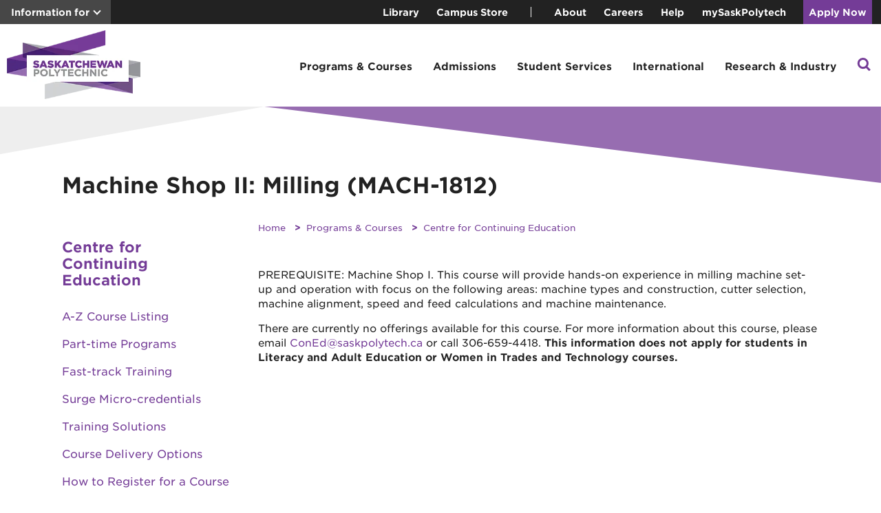

--- FILE ---
content_type: text/html; charset=utf-8
request_url: https://saskpolytech.ca/programs-and-courses/part-time-studies/course/machine-shop-ii-milling/MACH-1812/
body_size: 10025
content:
<!DOCTYPE HTML><html lang="en">
   <head>
      <meta http-equiv="Content-Type" content="text/html; charset=UTF-8">
						
					
      <link rel="/_resources/xsl/css/common.css" href="styles.css">
      
<!-- Preload fonts -->
<link rel="preload" href="https://saskpolytech.ca/_assets/fonts/woff2/GothamSSm-Book_Web.woff2" as="font" type="font/woff2" crossorigin="anonymous">
<link rel="preload" href="https://saskpolytech.ca/_assets/fonts/woff2/GothamSSm-Medium_Web.woff2" as="font" type="font/woff2" crossorigin="anonymous">
<link rel="preload" href="https://saskpolytech.ca/_assets/fonts/woff2/GothamSSm-Bold_Web.woff2" as="font" type="font/woff2" crossorigin="anonymous">
<link rel="preload" href="https://saskpolytech.ca/_assets/fonts/woff2/GothamSSm-Light_Web.woff2" as="font" type="font/woff2" crossorigin="anonymous">
<link rel="preconnect" href="https://www.googletagmanager.com">
<link rel="preconnect" href="https://www.google-analytics.com">
<meta charset="utf-8"> 
<meta name="viewport" content="width=device-width, initial-scale=1, shrink-to-fit=no">
<!-- <link rel="stylesheet" type="text/css" href="/_assets/styles.css?v=1.0.3" /> -->
<link rel='stylesheet' href='/_assets/v-639039937962623301/styles.css' media='all' />
      <title>Course</title>
      <link rel="canonical" href="https://saskpolytech.ca/programs-and-courses/part-time-studies/course.aspx">
      
      
<!-- Google Tag Manager -->
<script>(function(w,d,s,l,i){w[l]=w[l]||[];w[l].push({'gtm.start':
new Date().getTime(),event:'gtm.js'});var f=d.getElementsByTagName(s)[0],
j=d.createElement(s),dl=l!='dataLayer'?'&l='+l:'';j.async=true;j.src=
'https://www.googletagmanager.com/gtm.js?id='+i+dl;f.parentNode.insertBefore(j,f);
})(window,document,'script','dataLayer','GTM-KJ3T24V');</script>
<!-- End Google Tag Manager --></head>
   <body>
<!-- Google Tag Manager (noscript) -->
<noscript><iframe src="https://www.googletagmanager.com/ns.html?id=GTM-KJ3T24V"
height="0" width="0" style="display:none;visibility:hidden"></iframe></noscript>
<!-- End Google Tag Manager (noscript) --><div id="search-modal">
	<div id="search-container">

		<div class="search-modal-header">
			<span class="search-modal-close" id="searchModal-close-btn">×</span>
			<div id="search-header-title">What can we help you find?</div>
		</div>

		<form id="cse-search-box" action="/search.aspx" role="search">
			<input type="hidden" name="cx" value="004739308534667638747:qju4ykahs5s" /><input type="hidden" name="cof" value="FORID:11" /><input type="hidden" name="ie" value="UTF-8" />
			<label id="search-label-id" for="q">Search</label>
			<input id="q" type="text" name="q" value="" placeholder="Search saskpolytech.ca..." role="searchbox" />
			<button type="submit" class="btn">Search</button>
		</form>
	</div>

</div>
      <header id="alert-bar">
         <div class="alert-bar-include"></div>
      </header>
      <header id="information-bar">
         <div class="information-bar-include"></div>
      </header>
      <header id="top-navigation-container">
         <div class="container-flex">
            <nav id="top-navigation" role="navigation">
               <div id="top-navigation-left"><a href="#" class="info-for-toggle" id="info-for-toggle" role="button">Information for</a><div class="info-dropdown" id="info-dropdown"><ul>
<li id="counsellors"><a class="top-nav-link" href="/programs-and-courses/resources/counsellors-resources.aspx">Counsellors</a></li>
<li id="alumni"><a class="top-nav-link" href="https://alumni.saskpolytech.ca/">Donors and Alumni</a></li>
<li id="parents"><a class="top-nav-link" href="/programs-and-courses/resources/parents-and-supporters.aspx">Parents and Supporters</a></li>
</ul></div>
               </div>
               <div id="top-navigation-right"><ul>
<li><a class="top-nav-link" href="https://library.saskpolytech.ca/" target="_blank" rel="noopener">Library</a></li>
<li><a class="top-nav-link" href="https://campusstore.saskpolytech.ca/" target="_blank">Campus Store</a></li>
</ul><span class="seperator"></span>
                  <ul>
<li><a class="top-nav-link" href="/about/index.aspx">About</a></li>
<li><a class="top-nav-link" href="https://careers.saskpolytech.ca/" target="_blank" rel="noopener">Careers</a></li>
<li><a class="top-nav-link" href="/student-services/support/help.aspx">Help</a></li>
<li><a class="top-nav-link" href="https://mysaskpolytech.ca/" target="_blank" rel="noopener">mySaskPolytech</a></li>
<li class="bg-purple btn-separator"><a class="top-nav-link" href="/admissions/apply-and-register/apply-now.aspx">Apply Now</a></li>
</ul></div>
            </nav>
         </div>
      </header>
      <header id="main-navigation-container" role="banner"><button id="mobile-menu-trigger" aria-label="Open mobile menu" aria-expanded="false">
	<span></span>
	<span></span>
	<span></span>
</button>
<div class="search-icon-mobile">
	<a id="search-icon-btn-mobile" href="#" role="button"><img src="/_assets/img/search.svg" alt="Site search icon" /></a>
</div>
<a id="back-link" class="mobile-menu-back-link" href="#" role="button">Back</a>
         <nav id="mobile-nav" class="container-flex" role="navigation"><a href="/" class="logo-mobile"><img src="/_assets/img/Saskatchewan_Polytechnic_Logo-mobile.webp" alt="Saskatchewan Polytechnic logo"></a>
            
<ul id="main-menu" class="menu menu-bar">
	<li class="logo">
		<a href="/" class="logo"><img src="/_assets/img/Saskatchewan_Polytechnic_Logo.webp" alt="Saskatchewan Polytechnic logo" /></a>
	</li>
	<li>
		<a href="#" class="menu-link menu-bar-link" aria-haspopup="true" role="button">Programs &amp; Courses</a>
		<ul class="mega-menu mega-menu-multilevel">
			<li>
				<a href="#" class="menu-link mega-menu-link" aria-haspopup="true" role="button">Programs</a>
				<ul class="menu menu-list">
					<li>
						<a href="/programs-and-courses/browse-programs/a-z-listing.aspx" class="menu-link menu-list-link">A-Z Program Listing</a>
					</li>
					<li>
						<a href="/programs-and-courses/browse-programs/apprenticeship/index.aspx" class="menu-link menu-list-link">Apprenticeship</a>
					</li>
					<li>
						<a href="/programs-and-courses/co-operative-education/" class="menu-link menu-list-link">Co-operative Education</a>
					</li>
					<li>
						<a href="/admissions/apply-and-register/apply-now.aspx" class="menu-link menu-list-link">Apply Now</a>
					</li>
				</ul>
			</li>
			<li>
				<a href="#" class="menu-link mega-menu-link" aria-haspopup="true" role="button">Continuing Education</a>
				<ul class="menu menu-list">
					<li>
						<a href="/programs-and-courses/part-time-studies/a-z-listing.aspx" class="menu-link menu-list-link">A-Z Course Listing</a>
					</li>
					<li>
						<a href="/programs-and-courses/part-time-studies/" class="menu-link menu-list-link">Part-time Studies</a>
					</li>
					<li>
						<a href="/programs-and-courses/part-time-studies/short-term-training.aspx" class="menu-link menu-list-link">Fast-track Training</a>
					</li>
					<li>
						<a href="https://surgemicrocredentials.com/" class="menu-link menu-list-link">Surge Micro-credentials</a>
					</li>
					<li>
						<a href="/programs-and-courses/part-time-studies/training.aspx" class="menu-link menu-list-link">Corporate Training Solutions</a>
					</li>
					<li>
						<a href="#" class="menu-link menu-list-link" aria-haspopup="true" role="button">Featured Courses</a>
						<ul class="menu menu-list">
							<li>
								<a href="/programs-and-courses/part-time-studies/business.aspx" class="menu-link menu-list-link">Business Courses</a>
							</li>
							<li>
								<a href="/programs-and-courses/part-time-studies/trades.aspx" class="menu-link menu-list-link">Industry &amp; Trades Courses</a>
							</li>
							<li>
								<a href="/programs-and-courses/part-time-studies/nuclear-skills-training.aspx" class="menu-link menu-list-link">Nuclear Skills Training</a>
							</li>
							<li>
								<a href="/programs-and-courses/part-time-studies/pesticide.aspx" class="menu-link menu-list-link">Pesticide Education</a>
							</li>
							<li>
								<a href="/programs-and-courses/part-time-studies/standardized-safety-training.aspx" class="menu-link menu-list-link">Standardized Safety Training</a>
							</li>
							<li>
								<a href="/programs-and-courses/part-time-studies/water-wastewater.aspx" class="menu-link menu-list-link">Water &amp; Wastewater Courses</a>
							</li>
						</ul>
					</li>
				</ul>
			</li>
			<li>
				<a href="#" class="menu-link mega-menu-link" aria-haspopup="true" role="button">Adult Basic Education</a>
				<ul class="menu menu-list">
					<li>
						<a href="/programs-and-courses/literacy-and-adult-education/index.aspx" class="menu-link menu-list-link">Academic Upgrading</a>
					</li>
					<li>
						<a href="/programs-and-courses/literacy-and-adult-education/employment-readiness.aspx" class="menu-link menu-list-link">Employment Readiness</a>
					</li>
					<li>
						<a href="/programs-and-courses/literacy-and-adult-education/english-language-training.aspx" class="menu-link menu-list-link">English Language Training</a>
					</li>
					<li>
						<a href="/programs-and-courses/literacy-and-adult-education/essential-skills-development.aspx" class="menu-link menu-list-link">Essential Skills Development</a>
					</li>
				</ul>
			</li>
			<li>
				<a href="#" class="menu-link mega-menu-link" aria-haspopup="true" role="button">Program Resources</a>
				<ul class="menu menu-list">
					<li>
						<a href="/programs-and-courses/resources/calendar.aspx" class="menu-link menu-list-link">Viewbook &amp; Academic Program Calendar</a>
					</li>
					<li>
						<a href="/programs-and-courses/resources/GPA.aspx" class="menu-link menu-list-link">Unofficial GPA Calculator</a>
					</li>
					<li>
						<a href="/programs-and-courses/resources/program-explorer.aspx" class="menu-link menu-list-link">Program Explorer</a>
					</li>
				</ul>
			</li>
		</ul>
	</li>
	<li>
		<a href="#" class="menu-link menu-bar-link" aria-haspopup="true" role="button">Admissions</a>
		<ul class="mega-menu mega-menu-multilevel">
			<li>
				<a href="#" class="menu-link mega-menu-link" aria-haspopup="true" role="button">How to Apply</a>
				<ul class="menu menu-list">
					<li>
						<a href="/admissions/admission-requirements/application-guide.aspx" class="menu-link menu-list-link">Application Guide</a>
					</li>
					<li>
						<a href="/admissions/apply-and-register/apply-now.aspx" class="menu-link menu-list-link">Apply to a Program</a>
					</li>
					<li>
						<a href="/admissions/resources/forms.aspx" class="menu-link menu-list-link">Forms &amp; Online Services</a>
					</li>
					<li>
						<a href="/admissions/apply-and-register/register-for-a-course.aspx" class="menu-link menu-list-link">Register for a Course</a>
					</li>
					<li>
						<a href="/admissions/resources/high-school-and-post-secondary-transcripts.aspx" class="menu-link menu-list-link">Supplying Transcripts for Admission</a>
					</li>
				</ul>
			</li>
			<li>
				<a href="#" class="menu-link mega-menu-link" aria-haspopup="true" role="button">Visit Sask Polytech</a>
				<ul class="menu menu-list">
					<li>
						<a href="/programs-and-courses/resources/visit-a-campus.aspx" class="menu-link menu-list-link">Campus Tours</a>
					</li>
					<li>
						<a href="/events/open-house.aspx" class="menu-link menu-list-link">Open House</a>
					</li>
				</ul>
			</li>
			<li>
				<a href="#" class="menu-link mega-menu-link" aria-haspopup="true" role="button">Advising for Future Students</a>
				<ul class="menu menu-list">
					<li>
						<a href="/events/drop-in-sessions.aspx" class="menu-link menu-list-link">Advising Sessions</a>
					</li>
					<li>
						<a href="/student-services/support/career-counselling.aspx" class="menu-link menu-list-link">Career Counselling</a>
					</li>
				</ul>
			</li>
			<li>
				<a href="#" class="menu-link mega-menu-link" aria-haspopup="true" role="button">Tuition &amp; Financial Aid</a>
				<ul class="menu menu-list">
					<li>
						<a href="/admissions/tuition-and-fees/index.aspx" class="menu-link menu-list-link">Tuition &amp; Fees</a>
					</li>
					<li>
						<a href="/admissions/tuition-and-fees/tuition-fees.aspx" class="menu-link menu-list-link">Tuition Deposit &amp; Payment</a>
					</li>
					<li>
						<a href="/admissions/resources/financial-assistance.aspx" class="menu-link menu-list-link">Financial Assistance</a>
					</li>
					<li>
						<a href="/admissions/resources/scholarships-and-awards.aspx" class="menu-link menu-list-link">Student Awards</a>
					</li>
					<li>
						<a href="/admissions/tuition-and-fees/refunds-and-withdrawals.aspx" class="menu-link menu-list-link">Withdrawals, Transfers &amp; Refunds</a>
					</li>
					<li>
						<a href="/admissions/resources/income-tax-receipts.aspx" class="menu-link menu-list-link">Income Tax Receipts (T2202)</a>
					</li>
				</ul>
			</li>
			<li>
				<a href="#" class="menu-link mega-menu-link" aria-haspopup="true" role="button">Transfers &amp; Credit</a>
				<ul class="menu menu-list">
					<li>
						<a href="/admissions/get-credit/canadian-armed-forces-credit.aspx" class="menu-link menu-list-link">Canadian Armed Forces Credit</a>
					</li>
					<li>
						<a href="/admissions/get-credit/equivalency-and-dual-credit.aspx" class="menu-link menu-list-link">Equivalency &amp; Dual Credit</a>
					</li>
					<li>
						<a href="/admissions/get-credit/plar.aspx" class="menu-link menu-list-link">Prior Learning Assessment &amp; Recognition Credit</a>
					</li>
					<li>
						<a href="/admissions/get-credit/transfer-credit-to-another-institution.aspx" class="menu-link menu-list-link">Transfer Credit to Another Institution</a>
					</li>
					<li>
						<a href="/admissions/get-credit/transfer-credit-to-sask-polytech.aspx" class="menu-link menu-list-link">Transfer Credit to Sask Polytech</a>
					</li>
				</ul>
			</li>
			<li>
				<a href="#" class="menu-link mega-menu-link" aria-haspopup="true" role="button">Resources</a>
				<ul class="menu menu-list">
					<li>
						<a href="/admissions/resources/academic-year-and-breaks.aspx" class="menu-link menu-list-link">Academic Year &amp; Breaks</a>
					</li>
					<li>
						<a href="/admissions/resources/academic-regulations.aspx" class="menu-link menu-list-link">Academic Regulations</a>
					</li>
				</ul>
			</li>
		</ul>
	</li>
	<li>
		<a href="#" class="menu-link menu-bar-link" aria-haspopup="true" role="button">Student Services</a>
		<ul class="mega-menu mega-menu-multilevel">
			<li>
				<a href="#" class="menu-link mega-menu-link" aria-haspopup="true" role="button">Academic &amp; Learning Services</a>
				<ul class="menu menu-list">
					<li>
						<a href="/student-services/support/accessibility-services/index.aspx" class="menu-link menu-list-link">Accessibility Services</a>
					</li>
					<li>
						<a href="/student-services/support/counselling-services/index.aspx" class="menu-link menu-list-link">Counselling Services</a>
					</li>
					<li>
						<a href="/student-services/academic/learning-services.aspx" class="menu-link menu-list-link">Learning Services</a>
					</li>
					<li>
						<a href="https://library.saskpolytech.ca" class="menu-link menu-list-link">Library Services</a>
					</li>
					<li>
						<a href="/student-services/support/getting-started.aspx" class="menu-link menu-list-link">Orientation</a>
					</li>
					<li>
						<a href="/admissions/resources/official-documents.aspx" class="menu-link menu-list-link">Transcript Request</a>
					</li>
					<li>
						<a href="/student-services/resources-and-reference/student-identification.aspx" class="menu-link menu-list-link">Student ID</a>
					</li>
				</ul>
			</li>
			<li>
				<a href="#" class="menu-link mega-menu-link" aria-haspopup="true" role="button">Campus Services</a>
				<ul class="menu menu-list">
					<li>
						<a href="/student-services/resources-and-reference/child-care.aspx" class="menu-link menu-list-link">Child Care</a>
					</li>
					<li>
						<a href="/student-services/resources-and-reference/housing/index.aspx" class="menu-link menu-list-link">Housing</a>
					</li>
					<li>
						<a href="/student-services/resources-and-reference/lockers.aspx" class="menu-link menu-list-link">Lockers</a>
					</li>
					<li>
						<a href="/student-services/resources-and-reference/parking-and-transit.aspx" class="menu-link menu-list-link">Parking &amp; Transit</a>
					</li>
					<li>
						<a href="https://campusstore.saskpolytech.ca/" target="_blank" class="menu-link menu-list-link">Campus Store</a>
					</li>
					<li>
						<a href="/student-services/resources-and-reference/community-safety.aspx" class="menu-link menu-list-link">Community Safety</a>
					</li>
					<li>
						<a href="https://foodservices.saskpolytech.ca/" class="menu-link menu-list-link">Food &amp; Dining</a>
					</li>
					<li>
						<a href="/student-services/resources-and-reference/printing.aspx" class="menu-link menu-list-link">Printing</a>
					</li>
					<li>
						<a href="/student-services/academic/test-centre/index.aspx" class="menu-link menu-list-link">Test Centres</a>
					</li>
				</ul>
			</li>
			<li>
				<a href="#" class="menu-link mega-menu-link" aria-haspopup="true" role="button">Health &amp; Wellness</a>
				<ul class="menu menu-list">
					<li>
						<a href="/student-services/student-life/fitness-and-recreation/index.aspx" class="menu-link menu-list-link">Fitness &amp; Recreation</a>
					</li>
					<li>
						<a href="/student-services/support/wellness.aspx" class="menu-link menu-list-link">Health &amp; Wellness</a>
					</li>
					<li>
						<a href="/about/faculty-of-business-and-management/school-of-hospitality-tourism-and-applied-aesthetics/saskatchewan-polytechnic-salon.aspx" class="menu-link menu-list-link">Salon &amp; Spa</a>
					</li>
					<li>
						<a href="/about/faculty-of-nursing-health-sciences-and-community-services/school-of-health-sciences/dental-clinic.aspx" class="menu-link menu-list-link">Dental Clinic</a>
					</li>
				</ul>
			</li>
			<li>
				<a href="/student-services/student-life/students-association.aspx" class="menu-link mega-menu-link">Students' Association</a>
			</li>
			<li>
				<a href="#" class="menu-link mega-menu-link" aria-haspopup="true" role="button">Career Services</a>
				<ul class="menu menu-list">
					<li>
						<a href="/student-services/support/career-counselling.aspx" class="menu-link menu-list-link">Career Counselling</a>
					</li>
					<li>
						<a href="/student-services/support/employment-services.aspx" class="menu-link menu-list-link">Student Employment Services</a>
					</li>
				</ul>
			</li>
			<li>
				<a href="/student-services/support/indigenous/index.aspx" class="menu-link mega-menu-link">Indigenous Services</a>
			</li>
			<li>
				<a href="/about/organization/its/it-services.aspx" class="menu-link mega-menu-link">Technology Services</a>
			</li>
			<li>
				<a href="/student-services/student-life/convocation/" class="menu-link mega-menu-link">Graduation &amp; Convocation</a>
			</li>
		</ul>
	</li>
	<li>
		<a href="#" class="menu-link menu-bar-link" aria-haspopup="true" role="button">International</a>
		<ul class="mega-menu mega-menu-multilevel">
			<li>
				<a href="#" class="menu-link mega-menu-link" aria-haspopup="true" role="button">Programs &amp; Tuition</a>
				<ul class="menu menu-list">
					<li>
						<a href="/programs-and-courses/international/programs.aspx" class="menu-link menu-list-link">Programs</a>
					</li>
					<li>
						<a href="/programs-and-courses/international/program-bundles.aspx" class="menu-link menu-list-link">Program Bundles</a>
					</li>
					<li>
						<a href="/programs-and-courses/international/learn-english.aspx" class="menu-link menu-list-link">Learn English</a>
					</li>
					<li>
						<a href="/programs-and-courses/international/tuition.aspx" class="menu-link menu-list-link">Tuition</a>
					</li>
				</ul>
			</li>
			<li>
				<a href="/programs-and-courses/international/apply-now.aspx" class="menu-link mega-menu-link">How to Apply</a>
			</li>
			<li>
				<a href="#" class="menu-link mega-menu-link" aria-haspopup="true" role="button">Global Learning Experiences</a>
				<ul class="menu menu-list">
					<li>
						<a href="/programs-and-courses/international/learn-in-saskatchewan.aspx" class="menu-link menu-list-link">Learn in Saskatchewan</a>
					</li>
					<li>
						<a href="/programs-and-courses/international/global-learning-experiences/index.aspx" class="menu-link menu-list-link">Study Abroad</a>
					</li>
				</ul>
			</li>
			<li>
				<a href="#" class="menu-link mega-menu-link" aria-haspopup="true" role="button">International Student Services</a>
				<ul class="menu menu-list">
					<li>
						<a href="/programs-and-courses/international/international-current-student-form.aspx" class="menu-link menu-list-link">Contact an Advisor</a>
					</li>
					<li>
						<a href="/programs-and-courses/international/student-guide/index.aspx" class="menu-link menu-list-link">International Student Guide</a>
					</li>
					<li>
						<a href="/programs-and-courses/international/international-scholarships.aspx" class="menu-link menu-list-link">Student Awards</a>
					</li>
				</ul>
			</li>
			<li>
				<a href="/programs-and-courses/international/projects/index.aspx" class="menu-link mega-menu-link">International Projects</a>
			</li>
			<li>
				<a href="/programs-and-courses/international/contact.aspx" class="menu-link mega-menu-link">Contact International Education</a>
			</li>
		</ul>
	</li>
	<li>
		<a href="#" class="menu-link menu-bar-link" aria-haspopup="true" role="button">Research &amp; Industry</a>
		<ul class="mega-menu mega-menu-multilevel">
			<li>
				<a href="#" class="menu-link mega-menu-link" aria-haspopup="true" role="button">Applied Research &amp; Innovation</a>
				<ul class="menu menu-list">
					<li>
						<a href="/about/applied-research-and-innovation/" class="menu-link menu-list-link">For Industry</a>
					</li>
					<li>
						<a href="/about/applied-research-and-innovation/researchers.aspx" class="menu-link menu-list-link">For Researchers</a>
					</li>
					<li>
						<a href="/about/applied-research-and-innovation/students.aspx" class="menu-link menu-list-link">For Students</a>
					</li>
					<li>
						<a href="/about/applied-research-and-innovation/success-stories-news.aspx" class="menu-link menu-list-link">News &amp; Success Stories</a>
					</li>
				</ul>
			</li>
			<li>
				<a href="#" class="menu-link mega-menu-link" aria-haspopup="true" role="button">Employers</a>
				<ul class="menu menu-list">
					<li>
						<a href="/student-services/support/career-fairs/index.aspx" class="menu-link menu-list-link">Career Fairs</a>
					</li>
					<li>
						<a href="/programs-and-courses/co-operative-education/" class="menu-link menu-list-link">Co-operative Education</a>
					</li>
					<li>
						<a href="https://saskpolytech-csm.symplicity.com/employers/index.php" class="menu-link menu-list-link">Post Jobs for Students</a>
					</li>
					<li>
						<a href="/about/organization/program-advisory-committees.aspx" class="menu-link menu-list-link">Program Advisory Committees</a>
					</li>
					<li>
						<a href="/programs-and-courses/part-time-studies/sponsor-a-student.aspx" class="menu-link menu-list-link">Sponsor a Student</a>
					</li>
					<li>
						<a href="/employers/student-employment-services.aspx" class="menu-link menu-list-link">Student Employment Services</a>
					</li>
				</ul>
			</li>
			<li>
				<a href="#" class="menu-link mega-menu-link" aria-haspopup="true" role="button">Testing &amp; Certifications</a>
				<ul class="menu menu-list">
					<li>
						<a href="/programs-and-courses/resources/canadian-welding-bureau-testing.aspx" class="menu-link menu-list-link">Canadian Welding Bureau (CWB) Testing</a>
					</li>
					<li>
						<a href="/employers/essential-skills.aspx" class="menu-link menu-list-link">Essential Skills</a>
					</li>
					<li>
						<a href="/programs-and-courses/resources/provincial-water-and-wastewater-exam.aspx" class="menu-link menu-list-link">Water &amp; Wastewater Exams</a>
					</li>
				</ul>
			</li>
		</ul>
	</li>
	<li class="search-icon-desktop">
		<a id="search-icon-btn" class="menu-link" href="#" role="button"><img src="/_assets/img/search.svg" alt="Site search icon" /></a>
	</li>
	<li class="top-navigation-mobile">
		<div class="top-navigation-mobile-links">
			<a class="top-nav-link" href="https://library.saskpolytech.ca">Library</a>
			<a class="top-nav-link" target="_blank" href="https://campusstore.saskpolytech.ca/">The Campus Store</a>
			<a class="top-nav-link" href="/about/">About</a>
			<a class="top-nav-link" href="https://careers.saskpolytech.ca/">Careers</a>
			<a class="top-nav-link" href="/student-services/support/help.aspx">Help</a>
		</div>
		<div class="top-navigation-mobile-buttons">
			<a href="/admissions/apply-and-register/apply-now.aspx" class="btn top-nav-link">Apply Now</a>
			<a href="https://mysaskpolytech.ca/" class="btn top-nav-link">mySaskPolytech</a>
		</div>
	</li>
</ul></nav>
      </header>
      <div class="header-arcs">
         <div class="arc-top"><svg xmlns="http://www.w3.org/2000/svg" viewBox="0 0 390 7" fill="none">
               <g class="arc-top-style">
                  <path d="M0 0H389.5V6.5L0 0Z" fill="#EEEEEE"/>
               </g></svg></div>
         <div class="arcs"><svg xmlns="http://www.w3.org/2000/svg" class="arc-left" viewBox="0 0 111 20" fill="none" preserveAspectRatio="xMinYMin meet">
               <path d="M111 0H0V20L111 0Z" fill="#EEEEEE"/></svg><svg xmlns="http://www.w3.org/2000/svg" class="arc-right" viewBox="0 0 267 33" fill="none" preserveAspectRatio="xMinYMin meet">
               <path d="M0 0H267V33L0 0Z" fill="#753C97" fill-opacity="0.75"/></svg></div>
      </div>
      <div class="header-arc-spacer"></div>
      <div class="container">
         <div class="wrapper-grid">
            <h1 class="main-title">Course</h1>
            <main class="main-content" role="main">
               <article>
                  <section aria-label="content header" class="content-header"></section>
                  <section class="content-section">
                     <ol class="breadcrumb">
                        <li class="breadcrumb-item"><a href="/">Home</a></li>
                        <li class="breadcrumb-item"><a href="/programs-and-courses/">Programs &amp; Courses</a></li>
                        <li class="breadcrumb-item"><a href="/programs-and-courses/part-time-studies/">Centre for Continuing Education</a></li>
                     </ol>
                     <div id="course"></div>
                     
                     <div id="related"></div>
                     	
                     <div id="int_fees" class="modal-data"><a class="intTuitionBtn" href="javascript:void(0)">View international tuition rates.</a></div>
                     </section>
               </article>
            </main>
            <aside class="sidebar-container">
               <h4 class="sidebar-title"><a href="/programs-and-courses/part-time-studies/">Centre for Continuing Education</a></h4>
               <ul>
<li><a href="/programs-and-courses/part-time-studies/a-z-listing.aspx">A-Z Course Listing</a></li>
<li><a href="/programs-and-courses/part-time-studies/part-time-programs.aspx">Part-time Programs</a></li>
<li><a href="/programs-and-courses/part-time-studies/short-term-training.aspx">Fast-track Training</a></li>
<li><a href="https://surgemicrocredentials.com/">Surge Micro-credentials</a></li>
<li><a href="/programs-and-courses/part-time-studies/training.aspx">Training Solutions</a></li>
<li><a href="/programs-and-courses/part-time-studies/course-delivery-options.aspx">Course Delivery Options</a></li>
<li><a href="/admissions/apply-and-register/register-for-a-course.aspx">How to Register for a Course</a></li>
<li><a href="/about/campuses/index.aspx">Campus Info</a></li>
<li><a href="https://campusstore.saskpolytech.ca/" target="_blank" rel="noopener">Campus Store</a></li>
<li><a href="/about/about-us/glossary.aspx">Glossary</a></li>
<li><a href="/student-services/academic/test-centre/index.aspx">Test Centres</a></li>
<li><a href="/admissions/resources/documents/Application-for-Graduation-Form.pdf" target="_blank" rel="noopener">Application for Graduation (pdf)</a></li>
<li><a href="/programs-and-courses/part-time-studies/ce-FAQs.aspx">FAQs</a></li>
<li><a href="/programs-and-courses/part-time-studies/training.aspx">Request Custom Training</a>&nbsp;</li>
<li><a href="/programs-and-courses/part-time-studies/index.aspx#contact">Contact Us</a></li>
</ul>

<div class="modal-grey">
	Follow the Centre for Continuing Education on <a href="https://www.facebook.com/saskpolytechconed" target="_blank" rel="noopener">Facebook</a>, <a href="https://www.linkedin.com/showcase/saskpolytechconed/" target="_blank" rel="noopener">LinkedIn</a> and <a href="https://www.youtube.com/playlist?list=PLbA9HFTZr_e1dbi1Ih8j6sTvzKkYJC8oo" target="_blank" rel="noopener">YouTube</a>.
</div></aside>
         </div>
      </div>
      
<footer role="contentinfo">
	<div class="footer-top"></div>
	<div class="footer-wrapper">
		<div class="footer-main">
			<div class="footer-acknowledgement-wrapper">
				<div class="footer-acknowledgement">
					<div class="footer-bison"><img src="/_assets/img/Bison.webp" alt="Bison logo" loading="lazy" /></div>
					<div class="footer-acknowledgement-text">
						Saskatchewan Polytechnic serves students through applied learning opportunities on Treaty 4 and Treaty 6 Territories and the homeland of the Métis.
					</div>
					<div class="footer-dotted-border"></div>
				</div>
			</div>

			<div class="footer-contact wrapper-grid">
				<span class="footer-contact-link"><a href="tel:1-866-467-4278">1-866-467-4278</a></span>
				<span class="footer-contact-link"><a href="mailto:askaquestion@saskpolytech.ca" class="arrow-link">Email us</a></span>
				<span class="footer-contact-link"><a href="/programs-and-courses/resources/stay-connected.aspx" class="arrow-link">Join mailing list</a></span>
			</div>
			<div class="footer-links wrapper-grid">
				<span class="footer-link"><a href="/about/campuses/index.aspx">Campuses</a></span>
				<span class="footer-link"><a href="/news/index.aspx">News</a></span>
				<span class="footer-link"><a href="/events/index.aspx">Events</a></span>
				<span class="footer-link"><a href="/about/about-us/faculty-and-staff-directory.aspx">Directory</a></span>
				<div class="footer-social">
					<a href="https://www.facebook.com/saskpolytech" target="_blank"><img src="/_assets/img/facebook-icon-secondary.webp" alt="Facebook icon" loading="lazy" /></a>
					<a href="https://x.com/saskpolytech" target="_blank"><img src="/_assets/img/x-icon.svg" alt="X icon" loading="lazy" /></a>
					<a href="https://instagram.com/SaskPolytech" target="_blank"><img src="/_assets/img/instagram-icon.svg" alt="Instagram icon" loading="lazy" /></a>
					<a href="https://www.youtube.com/user/saskpolytech" target="_blank"><img src="/_assets/img/youtube-icon.svg" alt="YouTube icon" loading="lazy" /></a>
					<a href="https://ca.linkedin.com/school/saskpolytech/" target="_blank"><img src="/_assets/img/linkedin-icon.svg" alt="LinkedIn Icon" loading="lazy" /></a>
				</div>
			</div>
			<div class="footer-newcampus wrapper-grid">
				<a href="https://timetorise.ca/" target="_blank"><img src="/images/TimetoRise_Cmpgn_Logo_BlueandWhite%20larger.png" alt="New saskatoon campus icon" loading="lazy"/></a>
				<p>
					<a href="https://timetorise.ca/" target="_blank">Support our campaign</a> for the new Saskatoon campus.
				</p>
			</div>
			<div class="footer-legal wrapper-grid">
				<span class="footer-legal-link"><a id="directedit">&copy;</a><span id="footer-year"></span></span>
				<span class="footer-legal-link"><a href="/disclaimer.aspx">Disclaimer</a></span>
				<span class="footer-legal-link"><a href="/privacy.aspx">Privacy</a></span>
			</div>
			<div class="footer-boilerplate wrapper-grid">
				<div class="footer-boilerplate-text">
					Learning takes place at campuses in Moose Jaw, Prince Albert, Regina and Saskatoon and through extensive distance education opportunities. Programs serve every
					economic and public service sector. As a polytechnic, the organization provides the depth of learning appropriate to employer and student need, including certificate,
					diploma and degree programs, and apprenticeship training. Saskatchewan Polytechnic engages in applied research, drawing on faculty expertise to support innovation by
					employers, and providing students the opportunity to develop critical thinking skills.
				</div>
			</div>
		</div>
	</div>
	<script src="/_resources/includes/js/footer.js"></script>
</footer><div id="cart-icon-wrapper">
	<span class="nav-cart-quantity"></span>
	<a id="cart-icon" href="#" role="button">
		<svg height="25px" width="25px" viewBox="0 0 16 16" fill="none" xmlns="http://www.w3.org/2000/svg">
			<circle cx="5.59207" cy="14.221" r="1.07401" stroke="white" stroke-linecap="round" stroke-linejoin="round"></circle>
			<circle cx="13.6282" cy="14.221" r="1.07401" stroke="white" stroke-linecap="round" stroke-linejoin="round"></circle>
			<path d="M1 1H3.29602L5.01804 10.7581H14.2021" stroke="white" stroke-linecap="round" stroke-linejoin="round"></path>
			<path
				  d="M5.01813 8.46195H13.9669L15.0001 3.2959C14.8983 3.3719 14.7586 3.3719 14.6568 3.2959H3.87012"
				  stroke="white"
				  stroke-linecap="round"
				  stroke-linejoin="round"
				  ></path>
		</svg>
	</a>
</div>
<div id="cart" aria-hidden="true">
	<div class="cart-inner">
		<a id="close-cart-btn" class="close-cart" href="#" role="button"
		   ><svg width="12" height="12" viewBox="0 0 12 12" fill="none" xmlns="http://www.w3.org/2000/svg">
			<path
				  fill-rule="evenodd"
				  clip-rule="evenodd"
				  d="M11.8081 0.191918C11.6128 -0.00334435 11.2962 -0.00334435 11.1009 0.191918L5.99996 5.29291L0.898964 0.191918C0.703702 -0.00334435 0.387119 -0.00334435 0.191856 0.191918C0.01829 0.365484 -0.000994324 0.634909 0.134002 0.829777L0.191856 0.899025L5.29285 6.00002L0.191857 11.101L0.134001 11.1703C-0.000994741 11.3651 0.0182904 11.6345 0.191857 11.8081C0.387119 12.0034 0.703701 12.0034 0.898964 11.8081L5.99996 6.70712L11.1009 11.8081C11.2962 12.0034 11.6128 12.0034 11.8081 11.8081C11.9816 11.6345 12.0009 11.3651 11.8659 11.1703L11.8081 11.101L6.70706 6.00002L11.8081 0.899025L11.8659 0.829777C12.0009 0.634909 11.9816 0.365484 11.8081 0.191918Z"
				  fill="currentColor"
				  />
			<mask id="mask0" mask-type="alpha" maskUnits="userSpaceOnUse" x="0" y="0" width="12" height="12">
				<path
					  fill-rule="evenodd"
					  clip-rule="evenodd"
					  d="M11.8081 0.191918C11.6128 -0.00334435 11.2962 -0.00334435 11.1009 0.191918L5.99996 5.29291L0.898964 0.191918C0.703702 -0.00334435 0.387119 -0.00334435 0.191856 0.191918C0.01829 0.365484 -0.000994324 0.634909 0.134002 0.829777L0.191856 0.899025L5.29285 6.00002L0.191857 11.101L0.134001 11.1703C-0.000994741 11.3651 0.0182904 11.6345 0.191857 11.8081C0.387119 12.0034 0.703701 12.0034 0.898964 11.8081L5.99996 6.70712L11.1009 11.8081C11.2962 12.0034 11.6128 12.0034 11.8081 11.8081C11.9816 11.6345 12.0009 11.3651 11.8659 11.1703L11.8081 11.101L6.70706 6.00002L11.8081 0.899025L11.8659 0.829777C12.0009 0.634909 11.9816 0.365484 11.8081 0.191918Z"
					  fill="white"
					  />
			</mask>
			<g mask="url(#mask0)"></g>
			</svg>
		</a>
		<p><strong>Cart</strong></p>
		<div id="cart_list"></div>
		<div class="cart-checkout">
			<a id="estimate-course-load" class="btn-secondary" href="#" role="button">View course load</a
				><a href="/programs-and-courses/part-time-studies/checkout.aspx" class="btn">Checkout</a>
		</div>
	</div>
</div>
<div id="accountmodal" class="modal" data-nosnippet="true">
	<div class="modal-content">
		<span class="close">&times;</span>
		<p><strong>Have a Sask Polytech account?</strong></p>
		<p>
			<a id="sign-in-btn" class="btn" href="#" role="button">Log in</a>
		</p>
		<p>
			If you forgot your user name and password or have not logged in since 2022, <a href="https://servicegateway.saskpolytech.ca/TDClient/308/Portal/Requests/ServiceDet?ID=3219" target="blank">submit a sign-in troubleshooting ticket</a> to the IT Service Desk.
		</p>
		<p>If you have never attended or attended before 2006, please <a href="/programs-and-courses/part-time-studies/create-account.aspx">create an account.</a>
		</p>
	</div>
</div>
<div id="toast"></div>
<script src="/_resources/js/cart.js"></script>
<template id="course-template">
	<div class="course">
		<div class="course-title"></div>
		<div class="course-description"></div>
		<div class="course-pre-reqs"></div>
		<div class="course-no-sections"><p>There are currently no offerings available for this course. For more information about this course, please email <a>ConEd@saskpolytech.ca</a> or call 306-659-4418. <strong>This information does not apply for students in Literacy and Adult Education or Women in Trades and Technology courses.</strong></p></div>
		<div class="course-is-upcoming"></div>
		<table class="pt-table table">
			<thead>
				<tr>
					<th>Start and End Dates</th>
					<th>
						Fee
						<a href="#int_fees"></a>
					</th>
					<th width="120px">Location</th>
					<th width="130px">CRN</th>
				</tr>
			</thead>
			<tbody></tbody>
		</table>
	</div>
</template>
<template id="section-template">
	<tr>
		<td data-label="Course Dates">
			<span class="course-dates"></span>
			<span class="registration-dates"></span>
			<span class="section-description"></span>
			<div class="section-labs"></div>
			<div class="registration"></div>
		</td>
		<td data-label="Fees">
			<span class="dfees"></span>
			<span class="ifees"></span>
		</td>
		<td data-label="Location"><span class="location"></span></td>
		<td data-label="CRN"><span class="crn"></span></td>
	</tr>
</template>

<template id="section-lab-required-template">
	<div class="ou-form">
		<form class="ou-form">
			<div class="control-group">
				<fieldset id="lab-required" class="form-group">
					<legend class="lab-headline">Mandatory labs</legend>
				</fieldset>
			</div>

		</form>
	</div>
</template>

<template id="section-lab-elective-template">
	<div class="ou-form">
		<form>
			<div class="form-group">
				<fieldset id="lab-elective" class="input-group">
					<legend class="lab-headline">Mandatory labs - pick one</legend>	
				</fieldset>
			</div>

		</form>
	</div>
</template>
<!-- <script src="/_assets/scripts.js?v=1.0.1"></script> -->
<script src='/_assets/v-639039777482449424/scripts.js'></script>
<script src="/_resources/includes/js/footcode.js" defer="defer"></script>
<script src="/_resources/xsl/js/snippet-ce-course.js" defer="defer"></script>
<script src="/_resources/xsl/js/snippet-ce-dual-course.js" defer="defer"></script>
      <div id="de"><a id="de" href="https://a.cms.omniupdate.com/11/?skin=siast&amp;account=WWW&amp;site=SaskPolytech&amp;action=de&amp;path=/programs-and-courses/part-time-studies/course.pcf" class="directedit-omni ">©</a></div>
      	<script src="/programs-and-courses/part-time-studies/js/course.js"></script>
      	<script type="text/javascript" src="/_resources/js/msal-browser.min.js"></script>
      	<div class="back-to-top-container">
	<div id="back-to-top" class="back-to-top--item" role="button" title="Back to Top Button">
		<img src="/_assets/img/arrow-up.svg" alt="" />
		<span class="back-to-top-text">Top</span>
	</div>
</div></body>
</html>

--- FILE ---
content_type: text/css
request_url: https://tags.srv.stackadapt.com/sa.css
body_size: -11
content:
:root {
    --sa-uid: '0-7162b9a3-6518-5a67-41f1-b6e0bcca9229';
}

--- FILE ---
content_type: application/javascript
request_url: https://saskpolytech.ca/programs-and-courses/part-time-studies/js/course.js
body_size: -2389
content:
window.addEventListener("load", () => {
			getCourse();
		});

--- FILE ---
content_type: application/javascript
request_url: https://saskpolytech.ca/_resources/xsl/js/snippet-ce-course.js
body_size: -2248
content:
window.addEventListener("load", (event) => {
	const ceCourses = document.querySelectorAll('.ce-course-attributes')

	if (ceCourses) {
		ceCourses.forEach(course => {
			const courseDivId = course.getAttribute("data-ce-id")
			const courseDataId = course.getAttribute("data-ce-courses")
			const courseOrder = course.getAttribute("data-ce-order")
			const courseHide = course.getAttribute("data-ce-hide")

			getCourseInPage(courseDivId, courseDataId, courseOrder, courseHide);
		})
	}


});

--- FILE ---
content_type: image/svg+xml
request_url: https://saskpolytech.ca/_assets/img/youtube-icon.svg
body_size: -1738
content:
<svg width="22" height="22" viewBox="0 0 22 22" fill="none" xmlns="http://www.w3.org/2000/svg">
<path fill-rule="evenodd" clip-rule="evenodd" d="M20.6802 7.08811C20.3715 4.82514 19.2147 4.44192 16.9392 4.2496C14.9724 4.09646 12.7356 4.01953 11.0002 4.01953C9.26474 4.01953 6.98924 4.09646 5.06113 4.2496C2.78564 4.44121 1.59023 4.82514 1.28154 7.08811C1.1655 8.12379 1.08887 9.54268 1.08887 11C1.08887 12.4574 1.16622 13.9148 1.28154 14.912C1.59023 17.2134 2.78564 17.5582 5.06113 17.7505C6.98924 17.9421 9.26474 17.9806 11.0002 17.9806C12.7356 17.9806 14.9724 17.9421 16.9392 17.7505C19.2147 17.5589 20.3715 17.2134 20.6802 14.912C20.8341 13.9148 20.9115 12.4574 20.9115 11C20.9115 9.54268 20.8341 8.12379 20.6802 7.08811V7.08811ZM8.99471 13.9917V8.04686L14.1624 11L8.99471 13.9917Z" fill="white"/>
</svg>
